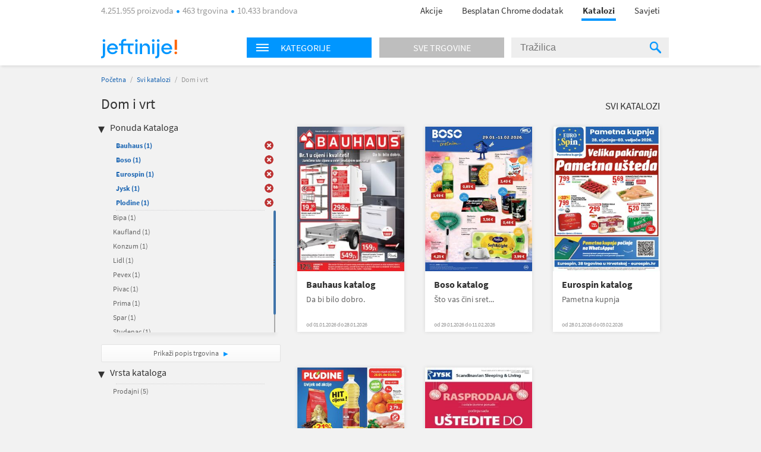

--- FILE ---
content_type: text/html; charset=utf-8
request_url: https://katalozi.jeftinije.hr/L1/4/dom-i-vrt?sel=127,6,81,17,82,74,105,9,65,341
body_size: 10292
content:
<!DOCTYPE html>
<html xmlns:fb="http://ogp.me/ns/fb#" lang="hr-hr">
<head>
  <meta charset="utf-8" />
<script type="text/javascript">window.gdprAppliesGlobally=true;(function(){function n(e){if(!window.frames[e]){if(document.body&&document.body.firstChild){var t=document.body;var r=document.createElement("iframe");r.style.display="none";r.name=e;r.title=e;t.insertBefore(r,t.firstChild)}else{setTimeout(function(){n(e)},5)}}}function e(r,a,o,s,c){function e(e,t,r,n){if(typeof r!=="function"){return}if(!window[a]){window[a]=[]}var i=false;if(c){i=c(e,n,r)}if(!i){window[a].push({command:e,version:t,callback:r,parameter:n})}}e.stub=true;e.stubVersion=2;function t(n){if(!window[r]||window[r].stub!==true){return}if(!n.data){return}var i=typeof n.data==="string";var e;try{e=i?JSON.parse(n.data):n.data}catch(t){return}if(e[o]){var a=e[o];window[r](a.command,a.version,function(e,t){var r={};r[s]={returnValue:e,success:t,callId:a.callId};n.source.postMessage(i?JSON.stringify(r):r,"*")},a.parameter)}}if(typeof window[r]!=="function"){window[r]=e;if(window.addEventListener){window.addEventListener("message",t,false)}else{window.attachEvent("onmessage",t)}}}e("__uspapi","__uspapiBuffer","__uspapiCall","__uspapiReturn");n("__uspapiLocator");e("__tcfapi","__tcfapiBuffer","__tcfapiCall","__tcfapiReturn");n("__tcfapiLocator");(function(e){var t=document.createElement("link");t.rel="preconnect";t.as="script";var r=document.createElement("link");r.rel="dns-prefetch";r.as="script";var n=document.createElement("link");n.rel="preload";n.as="script";var i=document.createElement("script");i.id="spcloader";i.type="text/javascript";i["async"]=true;i.charset="utf-8";var a="https://sdk.privacy-center.org/"+e+"/loader.js?target="+document.location.hostname;if(window.didomiConfig&&window.didomiConfig.user){var o=window.didomiConfig.user;var s=o.country;var c=o.region;if(s){a=a+"&country="+s;if(c){a=a+"&region="+c}}}t.href="https://sdk.privacy-center.org/";r.href="https://sdk.privacy-center.org/";n.href=a;i.src=a;var d=document.getElementsByTagName("script")[0];d.parentNode.insertBefore(t,d);d.parentNode.insertBefore(r,d);d.parentNode.insertBefore(n,d);d.parentNode.insertBefore(i,d)})("a395b1ec-5200-4fcc-98ba-520bc8992f2b")})();</script>


  <title>Katalog za  Dom i vrt - katalozi.jeftinije.hr</title>
  <link rel="apple-touch-icon" sizes="57x57" href="https://omara.cdn-cnj.si/static/catalogues/live/hr/img/logo-icons/icon-57.png">
  <link rel="apple-touch-icon" sizes="60x60" href="https://omara.cdn-cnj.si/static/catalogues/live/hr/img/logo-icons/icon-60.png">
  <link rel="apple-touch-icon" sizes="72x72" href="https://omara.cdn-cnj.si/static/catalogues/live/hr/img/logo-icons/icon-72.png">
  <link rel="apple-touch-icon" sizes="76x76" href="https://omara.cdn-cnj.si/static/catalogues/live/hr/img/logo-icons/icon-76.png">
  <link rel="apple-touch-icon" sizes="114x114" href="https://omara.cdn-cnj.si/static/catalogues/live/hr/img/logo-icons/icon-114.png">
  <link rel="apple-touch-icon" sizes="120x120" href="https://omara.cdn-cnj.si/static/catalogues/live/hr/img/logo-icons/icon-120.png">
  <link rel="apple-touch-icon" sizes="144x144" href="https://omara.cdn-cnj.si/static/catalogues/live/hr/img/logo-icons/icon-144.png">
  <link rel="apple-touch-icon" sizes="152x152" href="https://omara.cdn-cnj.si/static/catalogues/live/hr/img/logo-icons/icon-152.png">
  <link rel="apple-touch-icon" sizes="180x180" href="https://omara.cdn-cnj.si/static/catalogues/live/hr/img/logo-icons/icon-180.png">
  
    <link rel="shortcut icon" href="https://omara.cdn-cnj.si/static/catalogues/live/hr/img/favicon.ico" type="image/x-icon">
    <link rel="icon" type="image/png" href="https://omara.cdn-cnj.si/static/catalogues/live/hr/img/favicon16x16.png" sizes="16x16">
    <link rel="icon" type="image/png" href="https://omara.cdn-cnj.si/static/catalogues/live/hr/img/favicon32x32.png" sizes="32x32">
    <link rel="icon" type="image/png" href="https://omara.cdn-cnj.si/static/catalogues/live/hr/img/favicon96x96.png" sizes="96x96">
    <link rel="icon" type="image/png" href="/android-chrome-192x192.png" sizes="192x192">
    <link rel="icon" type="image/png" href="/icon-512.png" sizes="512x512">
    <link rel="manifest" href="https://omara.cdn-cnj.si/static/catalogues/live/hr/static/manifest.json?v=4">
  <link rel="mask-icon" href="/safari-pinned-tab.svg?v=3" color="#faab1c">
  <meta name="msapplication-TileColor" content="#ffffff">
  <meta name="msapplication-TileImage" content="/mstile-144x144.png?v=3">
  <meta name="theme-color" content="#ffffff">
  <meta name="apple-mobile-web-app-title" content="katalozi.jeftinije.hr">
  <meta name="application-name" content="katalozi.jeftinije.hr">
    <link rel="canonical" href="https://katalozi.jeftinije.hr/L1/4/dom-i-vrt" />
  <meta name="description" content="Svi katalozi i letci za Dom i vrt na jednom mjestu. Pregledaj aktualnu ponudu omiljenih internet trgovina.">






  <script>
  var customPageViewEventData = {"page":{"category":{"ids":[4],"names":["Dom i vrt"]},"type":["catalog"]}};

  if(customPageViewEventData){
    if(Array.isArray(window.dataLayer)){
      window.dataLayer.push(customPageViewEventData);
      } else {
      window.dataLayer = [customPageViewEventData];
    }
  }

  if (typeof loadGTMOnce === 'undefined') {
    var loadGTMOnce = false;
  }
  var gtmLoaded = false;

  function loadGTMFunc() {
    if(!loadGTMOnce) {
      (function(d, s) {
        var containersToLoad = ['GTM-MHKFW34', 'GTM-PFZKVPVF'];
        var loadedCount = 0;

        function onContainerLoaded() {
          loadedCount++;
          if (loadedCount === containersToLoad.length) {
            window.dataLayer.push({
              'gtm.start': new Date().getTime(),
              event: 'gtm.js'
            });

            gtmLoaded = true;
            document.dispatchEvent(new Event('gtmLoaded'));
          }
        }

        containersToLoad.forEach(function(id) {
          var f = d.getElementsByTagName(s)[0];
          var j = d.createElement(s);
          j.async = true;
          j.src = 'https://www.googletagmanager.com/gtm.js?id=' + id;
          j.onload = onContainerLoaded;
          f.parentNode.insertBefore(j, f);
        });

      })(document, 'script');
      loadGTMOnce = true;
    }
  }
    
      window.didomiOnReady = window.didomiOnReady || [];
      window.didomiOnReady.push(function () {
        loadGTMFunc();
      });
    
</script>

  <script>
      var CataloguesUrl = 'https://katalozi.jeftinije.hr';
      var MediaUrl = 'https://omara.cdn-cnj.si/static/catalogues/live/hr';
  </script>

  <link rel="stylesheet" type="text/css" href="https://omara.cdn-cnj.si/static/catalogues/live/hr/buildStuff/main-style-76.0.0.0.css" /><link rel="stylesheet" type="text/css" href="https://omara.cdn-cnj.si/static/catalogues/live/hr/buildStuff/home-76.0.0.0.css" />
<link rel="stylesheet" type="text/css" href="https://images.cdn-cnj.si/fontawesome-pro-5.9.0/css/all.min.css" />
  <script src="https://ajax.googleapis.com/ajax/libs/jquery/1.9.0/jquery.min.js"></script>
  <script src="https://ajax.googleapis.com/ajax/libs/jqueryui/1.10.1/jquery-ui.min.js"></script>

  <script type="application/ld+json">
    {
    "@context": "http://schema.org",
    "@type": "WebSite",
    "url": "https://katalozi.jeftinije.hr",
    "potentialAction": {
    "@type": "SearchAction",
    "target": "https://katalozi.jeftinije.hr/Trazenje/Katalozi?q={search_term_string}",
    "query-input": "required name=search_term_string"
    }
    }
  </script>

</head>
<body style="zoom: 1;" id="body">
  <div id="wrapper">
<header>
  <nav>
    <div class="centered">
      <div class="centeredHeader">
        <span class="infoText">
4.251.955 proizvoda <span class="doty"></span> 463 trgovina <span class="doty"></span> 10.433 brandova        </span>
        <ul>
          <li>
            <a href="https://www.jeftinije.hr/Akcije" onclick="GaTrackEvent('mainMenu', 'click', 'sale');">
              Akcije
            </a>
          </li>
                      <li>
              <a href="http://partneri.jeftinije.hr/1-2-3-kupovina-s-jeftinije-hr_6/?utm_source=Katalozi&amp;utm_medium=HeaderLink&amp;utm_campaign=app_brand&amp;utm_content=app_brand_HeaderLink_LP6_122018" target="_blank">
                Besplatan Chrome dodatak
              </a>
            </li>
          <li class="active"><a href="https://katalozi.jeftinije.hr">Katalozi</a><span class="line"></span></li>
          <li><a href="https://www.jeftinije.hr/Savjeti">Savjeti</a></li>
        </ul>
      </div>
    </div>
  </nav>
</header>

    <div id="headerF" class="">
  <div class="centered">
    <div class="minWidth">
      <div class="logo">
        <a href="https://www.jeftinije.hr"><img alt="katalozi.jeftinije.hr" src="https://omara.cdn-cnj.si/static/catalogues/live/hr/img/ceneje-logo-black-new.svg" /></a>
      </div>
<div class="searchWidget">
  <div class="searchBox">
    <div class="hpCategories">
      <div id="categoriesNav" class="title">
        <img src="https://omara.cdn-cnj.si/static/catalogues/live/hr/img/MENU-BUTTON-header.png" alt="Menu button" width="22" height="14" />
        <h6>Kategorije</h6>
      </div>
      <a href="https://katalozi.jeftinije.hr/sve-trgovine">
        <div class="title gray">
          <h6>Sve trgovine</h6>
        </div>
      </a>
      <div class="categoriesResults">
        <div class="hpLeftBox">
          <ul>

                <li>
                  <a href="/L1/2/audio-video-foto">Audio, Video, Foto</a>
                </li>
                <li>
                  <a href="/L1/3/auto-moto">Auto-moto</a>
                </li>
                <li>
                  <a href="/L1/7/djecja-oprema">Dječja oprema</a>
                </li>
                <li>
                  <a href="/L1/4/dom-i-vrt">Dom i vrt</a>
                </li>
                <li>
                  <a href="/L1/13/graditeljstvo">Graditeljstvo</a>
                </li>
                <li>
                  <a href="/L1/5/ljepota-i-zdravlje">Ljepota i zdravlje</a>
                </li>
                <li>
                  <a href="/L1/6/odjeca-i-obuca">Odjeća i obuća</a>
                </li>
                <li>
                  <a href="/L1/8/racunala-i-oprema">Računala i oprema</a>
                </li>
                <li>
                  <a href="/L1/12/supermarketi-hrana-pice">Supermarketi (hrana, piće)</a>
                </li>
          </ul>
        </div>
      </div>
    </div>
    <div class="search">
<form action="/Trazenje/Katalozi" method="get">        <input type="text" name="q" id="q" autocomplete="off" placeholder="Tražilica" />
        <div class="inputSearchIcon">
          <div class="helper"></div>
          <img src="https://omara.cdn-cnj.si/static/catalogues/live/hr/img/SEARCH-ICON-Header-new.png" alt="Search icon" width="19" height="20" />
        </div>
</form>    </div>
  </div>
</div>

    </div>
  </div>
</div>
    <div class="centered">
      
<div id="mainContainer">
  <div class="white_contentThankYou" id="thankYouWrapper">
    <img src="" width="500" height="281"/>
  </div>
  <div id="mainContent">
  <div class="insideCon" data-custom-page-view-data="{&quot;page&quot;:{&quot;category&quot;:{&quot;ids&quot;:[4],&quot;names&quot;:[&quot;Dom i vrt&quot;]},&quot;type&quot;:[&quot;catalog&quot;]}}">
    <div class="breadcrumbs">
      <a href="https://katalozi.jeftinije.hr">Početna</a> / <a href="https://katalozi.jeftinije.hr/svi-katalozi">Svi katalozi</a> / <span>Dom i vrt</span>
    </div>
    <div class="topBanner">
      
       <div class='adunit' data-adunit='katalozi.jeftinije.hr/dom-i-vrt' id='BILLBOARD' style='display:none;'  data-dimensions='728x90,750x200,970x150,930x180,950x90,970x545,970x210,970x250,960x90,970x66,970x100,970x310,750x100,970x90,1280x720,1920x1080' data-targeting='{"position": "BILLBOARD"}'>
       </div>
      
    </div>
    <div class="insideMain">
      <div class="leftBox">
        <h1>Dom i vrt</h1>
        
        <div class="filters">
  <h4>Ponuda Kataloga</h4>
  <ul class="activeFilt">
      <li id="sel-9" class="activated">
        <a href="/L1/4/dom-i-vrt?sel=127,6,81,17,82,74,105,65,341">Bauhaus <span>(1)</span></a>
        <a href="/L1/4/dom-i-vrt?sel=127,6,81,17,82,74,105,65,341" class="delBtn">&nbsp;</a>
      </li>
      <li id="sel-65" class="activated">
        <a href="/L1/4/dom-i-vrt?sel=127,6,81,17,82,74,105,9,341">Boso <span>(1)</span></a>
        <a href="/L1/4/dom-i-vrt?sel=127,6,81,17,82,74,105,9,341" class="delBtn">&nbsp;</a>
      </li>
      <li id="sel-341" class="activated">
        <a href="/L1/4/dom-i-vrt?sel=127,6,81,17,82,74,105,9,65">Eurospin <span>(1)</span></a>
        <a href="/L1/4/dom-i-vrt?sel=127,6,81,17,82,74,105,9,65" class="delBtn">&nbsp;</a>
      </li>
      <li id="sel-17" class="activated">
        <a href="/L1/4/dom-i-vrt?sel=127,6,81,82,74,105,9,65,341">Jysk <span>(1)</span></a>
        <a href="/L1/4/dom-i-vrt?sel=127,6,81,82,74,105,9,65,341" class="delBtn">&nbsp;</a>
      </li>
      <li id="sel-6" class="activated">
        <a href="/L1/4/dom-i-vrt?sel=127,81,17,82,74,105,9,65,341">Plodine <span>(1)</span></a>
        <a href="/L1/4/dom-i-vrt?sel=127,81,17,82,74,105,9,65,341" class="delBtn">&nbsp;</a>
      </li>
  </ul>
  <div class="filtersBox">
    <div class="filtersVerticalScroll">
      <ul>
          <li id="sel-30">
            <a rel="" href="/L1/4/dom-i-vrt?sel=127,6,81,17,82,74,105,9,65,341,30">Bipa <span>(1)</span></a>
            <a rel="" href="/L1/4/dom-i-vrt?sel=127,6,81,17,82,74,105,9,65,341,30" class="delBtn">&nbsp;</a>
          </li>  
          <li id="sel-51">
            <a rel="" href="/L1/4/dom-i-vrt?sel=127,6,81,17,82,74,105,9,65,341,51">Kaufland <span>(1)</span></a>
            <a rel="" href="/L1/4/dom-i-vrt?sel=127,6,81,17,82,74,105,9,65,341,51" class="delBtn">&nbsp;</a>
          </li>  
          <li id="sel-2">
            <a rel="" href="/L1/4/dom-i-vrt?sel=127,6,81,17,82,74,105,9,65,341,2">Konzum <span>(1)</span></a>
            <a rel="" href="/L1/4/dom-i-vrt?sel=127,6,81,17,82,74,105,9,65,341,2" class="delBtn">&nbsp;</a>
          </li>  
          <li id="sel-24">
            <a rel="" href="/L1/4/dom-i-vrt?sel=127,6,81,17,82,74,105,9,65,341,24">Lidl <span>(1)</span></a>
            <a rel="" href="/L1/4/dom-i-vrt?sel=127,6,81,17,82,74,105,9,65,341,24" class="delBtn">&nbsp;</a>
          </li>  
          <li id="sel-19">
            <a rel="" href="/L1/4/dom-i-vrt?sel=127,6,81,17,82,74,105,9,65,341,19">Pevex <span>(1)</span></a>
            <a rel="" href="/L1/4/dom-i-vrt?sel=127,6,81,17,82,74,105,9,65,341,19" class="delBtn">&nbsp;</a>
          </li>  
          <li id="sel-121">
            <a rel="" href="/L1/4/dom-i-vrt?sel=127,6,81,17,82,74,105,9,65,341,121">Pivac <span>(1)</span></a>
            <a rel="" href="/L1/4/dom-i-vrt?sel=127,6,81,17,82,74,105,9,65,341,121" class="delBtn">&nbsp;</a>
          </li>  
          <li id="sel-22">
            <a rel="" href="/L1/4/dom-i-vrt?sel=127,6,81,17,82,74,105,9,65,341,22">Prima <span>(1)</span></a>
            <a rel="" href="/L1/4/dom-i-vrt?sel=127,6,81,17,82,74,105,9,65,341,22" class="delBtn">&nbsp;</a>
          </li>  
          <li id="sel-31">
            <a rel="" href="/L1/4/dom-i-vrt?sel=127,6,81,17,82,74,105,9,65,341,31">Spar <span>(1)</span></a>
            <a rel="" href="/L1/4/dom-i-vrt?sel=127,6,81,17,82,74,105,9,65,341,31" class="delBtn">&nbsp;</a>
          </li>  
          <li id="sel-21">
            <a rel="" href="/L1/4/dom-i-vrt?sel=127,6,81,17,82,74,105,9,65,341,21">Studenac <span>(1)</span></a>
            <a rel="" href="/L1/4/dom-i-vrt?sel=127,6,81,17,82,74,105,9,65,341,21" class="delBtn">&nbsp;</a>
          </li>  
          <li id="sel-40">
            <a rel="" href="/L1/4/dom-i-vrt?sel=127,6,81,17,82,74,105,9,65,341,40">Tommy <span>(1)</span></a>
            <a rel="" href="/L1/4/dom-i-vrt?sel=127,6,81,17,82,74,105,9,65,341,40" class="delBtn">&nbsp;</a>
          </li>  
      </ul>
    </div>
  </div>
  <a class="moreBtn" href="https://katalozi.jeftinije.hr/sve-trgovine">Prikaži popis trgovina </a>
  <h4 class="marginTop25">Vrsta kataloga</h4>
  <ul class="activeFilt">
  </ul>
  <div class="filtersBox">
    <div class="filtersVerticalScroll">
      <ul>
          <li id="tp-1">
            <a rel="" href="/L1/4/dom-i-vrt?sel=127,6,81,17,82,74,105,9,65,341&amp;tp=1">Prodajni <span>(5)</span></a>
            <a rel="" href="/L1/4/dom-i-vrt?sel=127,6,81,17,82,74,105,9,65,341&amp;tp=1" class="delBtn">&nbsp;</a>
          </li>  
      </ul>
    </div>
  </div>
</div>

        <div class="column1Banner">
          
       <div class='adunit' data-adunit='katalozi.jeftinije.hr/dom-i-vrt' id='BOX_DESKTOP_TOP' style='display:none;'  data-dimensions='300x250,300x300,250x250,200x200' data-targeting='{"position": "BOX_DESKTOP_TOP"}'>
       </div>
      
        </div>
      </div>
      <div class="rightBox">
        <div class="topBarLinks margin8">
          <a class="allCat" href="https://katalozi.jeftinije.hr/svi-katalozi">Svi katalozi</a>
        </div>
          <div class="col-5 margin15">
<div class="oneCat big">
  <div class="imgWrap" data-id="28233">
    <a href="https://katalozi.jeftinije.hr/Redirect/TopCatalogue?url=https://katalozi.jeftinije.hr/Katalog/28233/bauhaus-katalog-da-bi-bilo-dobro&amp;idC=28233&amp;idT=0">
      <img width="180" height="243" src="https://img.cdn-cnj.si/img/260/350/2O/2OdgeAz2LeFI" alt="Bauhaus katalog">
    </a>
  </div>
  <div class="content">
    <h2>
      <a href="https://katalozi.jeftinije.hr/Redirect/TopCatalogue?url=https://katalozi.jeftinije.hr/Katalog/28233/bauhaus-katalog-da-bi-bilo-dobro&amp;idC=28233&amp;idT=0">Bauhaus katalog</a>
    </h2>
    <p class="desc">Da bi bilo dobro.</p>
      <p class="date">od 01.01.2026 do 28.01.2026</p>
  </div>
  <div class="more">
    <a href="https://katalozi.jeftinije.hr/Redirect/TopCatalogue?url=https://katalozi.jeftinije.hr/Katalog/28233/bauhaus-katalog-da-bi-bilo-dobro&amp;idC=28233&amp;idT=0">Prelistaj  </a>
  </div>
    <input type="hidden" class="ltc" value="28233,0" />
</div>

<div class="oneCat big">
  <div class="imgWrap" data-id="28271">
    <a href="/Katalog/28271/boso-katalog-sto-vas-cini-sretnim">
      <img width="180" height="243" src="https://img.cdn-cnj.si/img/260/350/uZ/uZTdEtfhcsS8" alt="Boso katalog">
    </a>
  </div>
  <div class="content">
    <h2>
      <a href="/Katalog/28271/boso-katalog-sto-vas-cini-sretnim">Boso katalog</a>
    </h2>
    <p class="desc">Što vas čini sret...</p>
      <p class="date">od 29.01.2026 do 11.02.2026</p>
  </div>
  <div class="more">
    <a href="/Katalog/28271/boso-katalog-sto-vas-cini-sretnim">Prelistaj  </a>
  </div>
</div>

<div class="oneCat big">
  <div class="imgWrap" data-id="28266">
    <a href="/Katalog/28266/eurospin-katalog-pametna-kupnja">
      <img width="180" height="243" src="https://img.cdn-cnj.si/img/260/350/1J/1JFGbbjBVPu" alt="Eurospin katalog">
    </a>
  </div>
  <div class="content">
    <h2>
      <a href="/Katalog/28266/eurospin-katalog-pametna-kupnja">Eurospin katalog</a>
    </h2>
    <p class="desc">Pametna kupnja</p>
      <p class="date">od 28.01.2026 do 03.02.2026</p>
  </div>
  <div class="more">
    <a href="/Katalog/28266/eurospin-katalog-pametna-kupnja">Prelistaj  </a>
  </div>
</div>

          </div>
          <div class="banner610x100">
            
       <div class='adunit' data-adunit='katalozi.jeftinije.hr/dom-i-vrt' id='ABRA_DESKTOP_TOP' style='display:none;'  data-dimensions='610x100,468x60' data-targeting='{"position": "ABRA_DESKTOP_TOP"}'>
       </div>
      
          </div>
          <div class="col-5 margin15">
<div class="oneCat big">
  <div class="imgWrap" data-id="28265">
    <a href="/Katalog/28265/plodine-katalog-akcija">
      <img width="180" height="243" src="https://img.cdn-cnj.si/img/260/350/Ns/NsXDmUVV6gJ1" alt="Plodine katalog">
    </a>
  </div>
  <div class="content">
    <h2>
      <a href="/Katalog/28265/plodine-katalog-akcija">Plodine katalog</a>
    </h2>
    <p class="desc">Akcija</p>
      <p class="date">od 28.01.2026 do 03.02.2026</p>
  </div>
  <div class="more">
    <a href="/Katalog/28265/plodine-katalog-akcija">Prelistaj  </a>
  </div>
</div>

<div class="oneCat big">
  <div class="imgWrap" data-id="28225">
    <a href="/Katalog/28225/jysk-katalog-scandinavian-sleeping-living">
      <img width="180" height="243" src="https://img.cdn-cnj.si/img/260/350/ga/ga2IaIsrZhf1" alt="Jysk katalog">
    </a>
  </div>
  <div class="content">
    <h2>
      <a href="/Katalog/28225/jysk-katalog-scandinavian-sleeping-living">Jysk katalog</a>
    </h2>
    <p class="desc">Scandinavian Slee...</p>
      <p class="date">od 31.12.2025 do 01.02.2026</p>
  </div>
  <div class="more">
    <a href="/Katalog/28225/jysk-katalog-scandinavian-sleeping-living">Prelistaj  </a>
  </div>
</div>

          </div>
<div class="expBox">
  <div class="content">
    <h3 class="title">Zanimljivi proizvodi</h3>
    <div class="centerExposed">
      <div class="tab_content" style="display: block;">
          <div class="centerExposedProducts">
            <div class="centerPro">
              <div class="imgWrap">
                <a href="https://www.jeftinije.hr/Proizvod/3621577/grijanje-rashladni-uredzaji/peci-kamini-kotlovi/kamini/plamen-kamin-trenk" target="_blank" onclick="GaTrackEvent('cataloguesPage','exposedProducts','click')">
                  <img id="el_3621577" alt="PLAMEN kamin TRENK" src="https://img.cdn-cnj.si/img/100/100/16/16KJ5IHedQjv" border="0" width="100" height="100" />
                </a>
              </div>
              <a href="https://www.jeftinije.hr/Proizvod/3621577/grijanje-rashladni-uredzaji/peci-kamini-kotlovi/kamini/plamen-kamin-trenk" class="moreLink" target="_blank" onclick="GaTrackEvent('cataloguesPage','exposedProducts','click')">Više o proizvodu</a>
            </div>
            <p class="desc">
              <a href="https://www.jeftinije.hr/Proizvod/3621577/grijanje-rashladni-uredzaji/peci-kamini-kotlovi/kamini/plamen-kamin-trenk" target="_blank" title="PLAMEN kamin TRENK" onclick="GaTrackEvent('cataloguesPage','exposedProducts','click')">PLAMEN kamin TRENK</a>
            </p>
            <div class="storeP">
              <p>
                <a href="https://www.jeftinije.hr/Proizvod/3621577/grijanje-rashladni-uredzaji/peci-kamini-kotlovi/kamini/plamen-kamin-trenk" target="_blank" onclick="GaTrackEvent('cataloguesPage','exposedProducts','click')">u 2 trgovine
                </a>
              </p>
              <p><a href="https://www.jeftinije.hr/Proizvod/3621577/grijanje-rashladni-uredzaji/peci-kamini-kotlovi/kamini/plamen-kamin-trenk" target="_blank" onclick="GaTrackEvent('cataloguesPage','exposedProducts','click')">od <b>339,00 €</b></a></p>
            </div>
          </div>
          <div class="centerExposedProducts">
            <div class="centerPro">
              <div class="imgWrap">
                <a href="https://www.jeftinije.hr/Proizvod/8876359/bijela-tehnika/kuhanje/stednjaci/plamen-stednjak-850-glas-desni-krem" target="_blank" onclick="GaTrackEvent('cataloguesPage','exposedProducts','click')">
                  <img id="el_8876359" alt="PLAMEN štednjak 850 GLAS (desni), krem" src="https://img.cdn-cnj.si/img/100/100/fv/fvOHfArFdhyR" border="0" width="100" height="100" />
                </a>
              </div>
              <a href="https://www.jeftinije.hr/Proizvod/8876359/bijela-tehnika/kuhanje/stednjaci/plamen-stednjak-850-glas-desni-krem" class="moreLink" target="_blank" onclick="GaTrackEvent('cataloguesPage','exposedProducts','click')">Više o proizvodu</a>
            </div>
            <p class="desc">
              <a href="https://www.jeftinije.hr/Proizvod/8876359/bijela-tehnika/kuhanje/stednjaci/plamen-stednjak-850-glas-desni-krem" target="_blank" title="PLAMEN štednjak 850 GLAS (desni), krem" onclick="GaTrackEvent('cataloguesPage','exposedProducts','click')">PLAMEN štednjak 850 GLAS (desni), krem</a>
            </p>
            <div class="storeP">
              <p>
                <a href="https://www.jeftinije.hr/Proizvod/8876359/bijela-tehnika/kuhanje/stednjaci/plamen-stednjak-850-glas-desni-krem" target="_blank" onclick="GaTrackEvent('cataloguesPage','exposedProducts','click')">u 2 trgovine
                </a>
              </p>
              <p><a href="https://www.jeftinije.hr/Proizvod/8876359/bijela-tehnika/kuhanje/stednjaci/plamen-stednjak-850-glas-desni-krem" target="_blank" onclick="GaTrackEvent('cataloguesPage','exposedProducts','click')">od <b>738,00 €</b></a></p>
            </div>
          </div>
      </div>
    </div>
  </div>
</div>

      </div>
    </div>
  </div>
</div>

</div>
<div id="sidebar">
  <div class="rightBanner preventHide">

       <div class='adunit' data-adunit='katalozi.jeftinije.hr/dom-i-vrt' id='SKY_160_600' style='display:none;'  data-dimensions='160x600,120x600' data-targeting='{"position": "SKY_160_600"}'>
       </div>
      
  </div>
</div>

<div class="bgBanner">
  
       <div class='adunit' data-adunit='katalozi.jeftinije.hr/dom-i-vrt' id='BG' style='display:none;'  data-dimensions='1920x1000,1920x1080,1920x1060' data-targeting='{"position": "BG"}'>
       </div>
      
</div>

    </div>
<div class="footerBlack newsletter">
  <div class="minWidth">
<form action="/" method="post">      <p>
        <span class="footerMailTitle">Želiš primati kataloge omiljenih trgovaca čim izađu?</span>
        <br />
        <span class="footerMailSubTitle">Možeš ih prelistati uvijek, na mobitelu ili računalu.</span>
      </p>
      <p>

        <input name="__RequestVerificationToken" type="hidden" value="mhYDAklVxToWgoaRKZaKXfRmiFjrOrh9UoXIX4SAq7GWH5J0GCQwDjOg49SipDw75oBLZPBzn6Xu0P98Jo0YL-dTu9Rm7N0O76iS4i1-D5I1" />
        
        <span class="input-container">
          <input class="mailInput" id="mailInput" name="mailInput" placeholder="Upiši svoju e-mail adresu" required="required" type="email" value="" />
          <span class="field-validation-valid qtip-validation" data-valmsg-for="mailInput" data-valmsg-replace="false">Upiši ispravan e-mail</span>
        </span>
        <input class="mailBtn" type="submit" value="Prijavi se "/>

      </p>
      <p class="footerMailOk">Tvoja prijava možda još nije potpuno dovršena. Ako se prijavljuješ prvi put, otvori svoj e-mail sandučić i klikni na poveznicu u poruci. Ne zaboravi provjeriti i neželjenu poštu.</p>
      <div class="footerMailingAfterStuff hidden">
        <p class="footerMailText">Dajem privolu da želim primati:</p>
        <p class="footerMailFail hide">* Izaberi barem jednu mogućnost.</p>
        <div class="footerMailBefore">
          <table>
            <tr>
              <td class="checkbox"><input type='checkbox' id="mcCatalogues" /><label for="mcCatalogues"></label> </td>
              <td>
                <p><b>Online kataloge i letke trgovaca</b> - mogu ih prelistati čim budu objavljeni</p>
              </td>
            </tr>
            <tr>
              <td class="checkbox"><input type='checkbox' id="mcPersonalized" /><label for="mcPersonalized"></label> </td>
              <td>
                <p><b>Personalizirane i relevantne ponude</b> proizvoda iz kategorija koje me zanimaju<br><i>(Kako bi ti mogli ponuditi prilagođeni sadržaj, na jeftinije.hr ćemo pratiti tvoje aktivnosti, analizirati zanimanje i koristiti profiliranje te automatizirano odlučivanje.)</i></p>
              </td>
            </tr>
            <tr>
              <td class="checkbox"><input type='checkbox' id="mcNews" /><label for="mcNews"></label> </td>
              <td>
                <p><b>Jeftinije.hr e-novosti</b> s predstavljanjem kategorija proizvoda, zanimljivim ponudama i savjetima za kupovinu te druge važne obavijesti korisnicima </p>
              </td>
            </tr>
          </table>
        </div>
        <p class="footerMailText"><a href="https://www.jeftinije.hr/pravila-privatnosti#purpose" rel="noopener" target="_blank">Svrha obrade</a>, način pohranjivanja i zaštite osobnih podataka i tvoja prava opisana su u <a href="https://www.jeftinije.hr/pravila-privatnosti" target="_blank">Pravilima o privatnosti</a>.</p>
      </div>
</form>  </div>
</div>

<footer>
  <div class="centered">
    <div class="mainInnerWidth">

      <ul>
        <li><img src="https://omara.cdn-cnj.si/static/catalogues/live/hr/img/ceneje-logo-white-new.svg" alt="katalozi.jeftinije.hr" /></li>
        <li class="small">Najveći hrvatski uspoređivač.<br>Prije svake kupovine provjeri 4.251.955 proizvoda iz 463 trgovina na jednom mjestu.</li>
          <li class="fbContainer">
            <a href="https://www.facebook.com/jeftinije.hr" target="_blank" rel="noopener">
              <i class="fab fa-facebook-square"></i>
            </a>
          </li>
                  <li class="ytContainer">
            <a href="https://www.youtube.com/user/JeftinijeHrVideo" target="_blank" rel="noopener">
              <i class="fab fa-youtube"></i>
            </a>
          </li>
                  <li class="instContainer">
            <a href="https://www.instagram.com/jeftinije.hr" target="_blank" rel="noopener">
              <i class="fab fa-instagram"></i>
            </a>
          </li>
        <div class="application-wrap">
          <a href="https://www.jeftinije.hr/mobilna-aplikacija" class="app-link">
            <span class="app-text">Instaliraj mobilnu aplikaciju Jeftinije.hr</span>
            <span class="app-icons">
              <i class="fab fa-android"></i>
              <i class="fab fa-apple"></i>
            </span>
          </a>
        </div>
      </ul>
      <ul>
        <li>O nama</li>
        <li><a href="https://www.jeftinije.hr/predstavljanje">Predstavljanje</a></li>
        <li><a href="https://www.jeftinije.hr/kultura-tvrtke">Kultura tvrtke</a></li>
        <li><a href="https://www.jeftinije.hr/centar-vijesti">Centar vijesti</a></li>
        <li><a href="https://www.jeftinije.hr/kontakt">Kontakt / Najčešća pitanja</a></li>
      </ul>
      <ul>
        <li>Za partnere</li>
        <li><a href="https://www.jeftinije.hr/oglasavanje">Oglašavanje</a></li>
        <li><a href="https://www.jeftinije.hr/registracija-internet-trgovine">Registrirajte trgovinu</a></li>
        <li><a href="https://www.jeftinije.hr/xml-specifikacije">Priprema Xml datoteke</a></li>
        <li><a href="https://www.certifiedshop.com/hr/oznaka-povjerenja?utm_source=jeftinijeHR&amp;amp;utm_medium=link&amp;amp;utm_campaign=HR_jeftinije_footer&amp;amp;utm_content=HR_jeftinije_footer_CertifiedShop_link">Certified Shop&#174;</a></li>
        <li><a href="http://partneri.jeftinije.hr/1-2-3-kupovina-s-jeftinije-hr_6/?utm_source=Katalozi&amp;utm_medium=HeaderLink&amp;utm_campaign=app_brand&amp;utm_content=app_brand_HeaderLink_LP6_122018">Dodatak za Chrome</a></li>
      </ul>
      <ul>
        <li>Pravna pitanja</li>
            <li><a href="https://www.jeftinije.hr/pravila-privatnosti">Pravila privatnosti</a></li>

        <li>
        <a href="https://www.jeftinije.hr/uvjeti-koristenja">Uvjeti korištenja</a>
          <li>
            <a href="javascript:Didomi.preferences.show()">Postavke kolačića</a>
          </li>
      </ul>
    </div>
  </div>
</footer>

<div class="footerBlack">
  <div class="minWidth">
    <span class="company"><a href="/o-jeftinije" target="_blank">&reg; 2026 sMind d.o.o.</a></span>

  </div>
</div>

  </div>
  <script src="https://omara.cdn-cnj.si/static/catalogues/live/hr/buildStuff/main-bundle-76.0.0.0.js"></script>

  
        <script>
          window.addEventListener("load",function () {
           if(typeof GA_Track != 'undefined'){
             for (var id = 0; id < GA_Account_IDs.length; id++) {
                  GA_Track(['bam', GA_Tracker_Names[id]], ['create', GA_Account_IDs[id]], ['pageview']);
              }
            }
          });

          var GA_Account_IDs = ['UA-15181333-1','UA-15181333-15'];
          var GA_Tracker_Names = ['GaGlobal_1','GaGlobal_2'];
        </script>
  <script async src='//www.google-analytics.com/analytics.js'></script>
  <script>
    window.ga = window.ga || function () { (ga.q = ga.q || []).push(arguments) };
    ga.l = +new Date;
  </script>

  
            <!-- Facebook Pixel Code -->
            <script>
            window.addEventListener("load",function() 
             {
                !function(f,b,e,v,n,t,s){if(f.fbq)return;n=f.fbq=function(){n.callMethod?
                n.callMethod.apply(n,arguments):n.queue.push(arguments)};if(!f._fbq)f._fbq=n;
                n.push=n;n.loaded=!0;n.version='2.0';n.queue=[];t=b.createElement(e);t.async=!0;
                t.src=v;s=b.getElementsByTagName(e)[0];s.parentNode.insertBefore(t,s)}(window,
                document,'script','//connect.facebook.net/en_US/fbevents.js');

                fbq('init', '134435233576001');
                fbq('track', "PageView");
                });
            </script>
            <noscript><img height="1" width="1" style="display:none" src="https://www.facebook.com/tr?id=134435233576001&ev=PageView&noscript=1" /></noscript>
            <!-- End Facebook Pixel Code -->
            

  <script>
    window.addEventListener("load",function() {
        if (typeof ($.dfp) != "undefined")
            $.dfp({
                dfpID: '21884983022',
                setTargeting: { "L1":"4","Page":"Products" }
            });
    });
  </script>

  <script>
      Ceneje.IdUser = 0;
  </script>

</body>
</html>


--- FILE ---
content_type: image/svg+xml
request_url: https://omara.cdn-cnj.si/static/catalogues/live/hr/img/ceneje-logo-white-new.svg
body_size: 884
content:
<svg width="157" height="40" viewBox="0 0 157 40" fill="none" xmlns="http://www.w3.org/2000/svg">
<path fill-rule="evenodd" clip-rule="evenodd" d="M41.3253 13.5875H36.7211V9.65707H41.3253V7.91647C41.3253 2.58235 43.9081 0.0556641 49.4669 0.0556641H51.8251V3.98607H49.4669C46.8279 3.98607 45.761 5.10904 45.761 7.74802V9.71322H67.1537V13.6436H59.7982V23.5819C59.7982 26.2209 60.865 27.3439 63.4479 27.3439H64.3462V31.2743H63.4479C57.9453 31.2743 55.3625 28.6914 55.3625 23.4135V13.5875H45.761V31.162H41.3253V13.5875ZM3.87425 9.71322V32.1727C3.87425 35.2047 3.08817 36.0469 0 36.0469V39.9773C6.40094 40.3142 8.30999 36.7768 8.30999 32.1727V9.71322H3.87425ZM8.87148 3.48073C8.87148 1.96472 7.63621 0.729448 6.1202 0.729448C4.60419 0.729448 3.31277 1.96472 3.31277 3.48073C3.31277 4.99674 4.60419 6.23201 6.1202 6.23201C7.63621 6.23201 8.87148 4.99674 8.87148 3.48073ZM34.6999 21.9536C35.486 14.8789 30.5449 9.26403 23.6386 9.26403C17.2377 9.26403 12.4089 14.0928 12.465 20.4376C12.465 26.7824 17.4061 31.6112 23.8632 31.6112C28.5235 31.6112 32.1732 29.1406 34.0261 25.6033L30.3203 23.975C29.085 26.3332 26.7829 27.7931 23.9755 27.7931C20.2697 27.7931 17.5184 25.3787 16.9008 21.9536H34.6999ZM23.5825 13.0821C27.0075 13.0821 29.4781 15.3842 30.208 18.4724H16.9569C17.743 15.3281 20.3258 13.0821 23.5825 13.0821ZM75.576 3.48073C75.576 1.96472 74.3407 0.729448 72.8247 0.729448C71.3087 0.729448 70.0173 1.96472 70.0173 3.48073C70.0173 4.99674 71.3087 6.23201 72.8247 6.23201C74.3407 6.23201 75.576 4.99674 75.576 3.48073ZM75.0706 9.65707H70.6349V31.162H75.0706V9.65707ZM80.0117 9.65707H84.4475V15.2158C85.6266 11.5661 88.434 9.26403 92.1398 9.26403C97.0809 9.26403 100.45 13.0821 100.45 18.3601V31.2181H96.0141V19.0339C96.0141 15.7211 93.5997 13.3067 90.4554 13.3067C86.918 13.3067 84.4475 15.7211 84.4475 19.0339V31.2181H80.0117V9.65707ZM110.22 3.48073C110.22 1.96472 108.984 0.729448 107.468 0.729448C105.952 0.729448 104.661 1.96472 104.661 3.48073C104.661 4.99674 105.952 6.23201 107.468 6.23201C108.984 6.23201 110.22 4.99674 110.22 3.48073ZM109.658 9.65707H105.222V31.162H109.658V9.65707ZM115.441 32.1727V9.71322H119.877V32.1727C119.877 36.7768 117.968 40.3142 111.567 39.9773V36.0469C114.712 36.0469 115.441 35.2047 115.441 32.1727ZM117.687 0.729448C119.203 0.729448 120.439 1.96472 120.439 3.48073C120.439 4.99674 119.203 6.23201 117.687 6.23201C116.171 6.23201 114.936 4.99674 114.936 3.48073C114.936 1.96472 116.171 0.729448 117.687 0.729448ZM146.267 21.9536C147.053 14.8789 142.112 9.26403 135.206 9.26403C128.861 9.26403 123.976 14.0928 124.032 20.4376C124.032 26.7824 128.973 31.6112 135.43 31.6112C140.147 31.6112 143.74 29.1406 145.593 25.6033L141.887 23.975C140.652 26.3332 138.35 27.7931 135.543 27.7931C131.837 27.7931 129.086 25.3787 128.468 21.9536H146.267ZM135.206 13.0821C138.631 13.0821 141.101 15.3842 141.831 18.4724H128.58C129.366 15.3281 131.949 13.0821 135.206 13.0821Z" fill="white"/>
<path d="M153.791 25.9968C155.307 25.9968 156.542 27.2321 156.542 28.7481C156.542 30.2641 155.307 31.5555 153.791 31.5555C152.275 31.5555 150.983 30.3202 150.983 28.7481C151.04 27.2882 152.275 25.9968 153.791 25.9968ZM151.601 0H156.037V22.4594H151.601V0Z" fill="#FF660A"/>
</svg>
